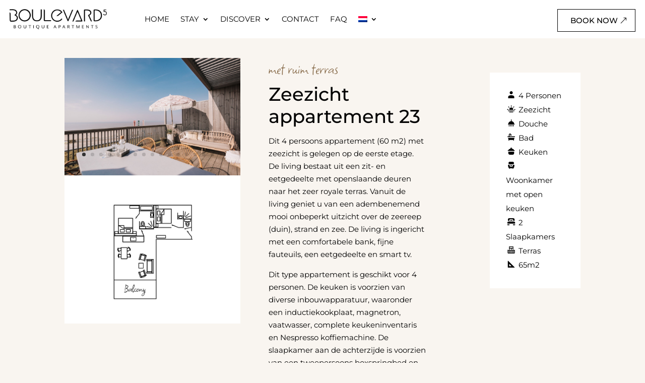

--- FILE ---
content_type: image/svg+xml
request_url: https://www.boulevard5.nl/wp-content/uploads/2024/03/Sofa.svg
body_size: 881
content:
<?xml version="1.0" encoding="UTF-8"?>
<!-- Generator: Adobe Illustrator 27.9.2, SVG Export Plug-In . SVG Version: 6.00 Build 0)  -->
<svg xmlns="http://www.w3.org/2000/svg" xmlns:xlink="http://www.w3.org/1999/xlink" version="1.1" id="Layer_1" x="0px" y="0px" viewBox="0 0 57.1 32" style="enable-background:new 0 0 57.1 32;" xml:space="preserve">
<style type="text/css">
	.st0{display:none;}
</style>
<path class="st0" d="M14.3,0v15.3h2.8V9.7h5.6v5.6h2.8V9.7H31v5.6h2.8V0H14.3z M17.1,2.8H31V7H17.1V2.8z M7.4,15.3v4.2h0.8  c-0.4,1.3-0.8,3.1-0.8,4.9c0,2.9,1.1,5.9,1.4,6.5V32h30.6v-1.1c0.2-0.6,1.4-3.6,1.4-6.5c0-1.8-0.4-3.5-0.8-4.9h0.8v-4.2H38v1.4H10.1  v-1.4H7.4z M11.1,19.5H13c-0.3,1.3-0.6,3-0.6,4.9s0.3,3.5,0.6,4.9h-1.8c-0.3-1-1-3.1-1-4.9S10.8,20.5,11.1,19.5z M15.8,19.5h2.1  c-0.1,1.3-0.3,3-0.3,4.9s0.1,3.6,0.3,4.9h-2.1c-0.3-1.1-0.7-3-0.7-4.9S15.6,20.6,15.8,19.5z M20.8,19.5h1.9v9.7h-1.9  c-0.1-1.2-0.3-3-0.3-4.9S20.6,20.7,20.8,19.5z M25.4,19.5h1.9c0.1,1.2,0.3,3,0.3,4.9s-0.2,3.7-0.3,4.9h-1.9V19.5z M30.2,19.5h2.1  c0.3,1.1,0.7,3,0.7,4.9s-0.4,3.8-0.7,4.9h-2.1c0.1-1.3,0.3-3,0.3-4.9S30.3,20.8,30.2,19.5z M35.1,19.5H37c0.3,1,1,3.1,1,4.9  s-0.7,3.9-1,4.9h-1.8c0.3-1.3,0.6-3,0.6-4.9S35.4,20.8,35.1,19.5z"></path>
<path id="Sofa" d="M38.6,17.5l-1.5,7.6c-0.5,1.9-1.8,3.3-3.4,4v1.3c0,0.9-0.7,1.6-1.6,1.6c-0.9,0-1.6-0.7-1.6-1.6v-0.8H17.6v0.8  c0,0.9-0.7,1.6-1.6,1.6c-0.9,0-1.6-0.7-1.6-1.6v-1.3c-1.7-0.7-3-2.1-3.4-4l-1.5-7.7c-0.2-1.1,0.1-2.2,0.8-3c0.7-0.9,1.7-1.3,2.8-1.3  c1.8,0,3.3,1.3,3.6,3l1,5.5h12.6l1-5.5c0.3-1.7,1.8-3,3.6-3c1.1,0,2.1,0.5,2.8,1.3C38.5,15.3,38.8,16.4,38.6,17.5z M18.1,12.1  c3.9-0.7,8-0.7,11.9,0c1.3-1.3,3-2.2,5-2.2c0.4,0,0.9,0.1,1.3,0.1V5.3C36.3,2.4,33.9,0,31,0H17.1c-2.9,0-5.3,2.4-5.3,5.3v4.8  c0.4-0.1,0.9-0.1,1.3-0.1C15,9.9,16.8,10.7,18.1,12.1z M19.7,15.1c0,0.2,0.1,0.3,0.1,0.5l0.5,2.9h7.3l0.5-2.9c0-0.2,0.1-0.3,0.1-0.5  C25.5,14.6,22.6,14.6,19.7,15.1z"></path>
</svg>


--- FILE ---
content_type: image/svg+xml
request_url: https://www.boulevard5.nl/wp-content/uploads/2024/03/Bed.svg
body_size: 828
content:
<?xml version="1.0" encoding="UTF-8"?>
<!-- Generator: Adobe Illustrator 27.9.2, SVG Export Plug-In . SVG Version: 6.00 Build 0)  -->
<svg xmlns="http://www.w3.org/2000/svg" xmlns:xlink="http://www.w3.org/1999/xlink" version="1.1" id="Layer_1" x="0px" y="0px" viewBox="0 0 57.1 32" style="enable-background:new 0 0 57.1 32;" xml:space="preserve">
<style type="text/css">
	.st0{display:none;}
</style>
<path class="st0" d="M14.3,0v15.3h2.8V9.7h5.6v5.6h2.8V9.7H31v5.6h2.8V0H14.3z M17.1,2.8H31V7H17.1V2.8z M7.4,15.3v4.2h0.8  c-0.4,1.3-0.8,3.1-0.8,4.9c0,2.9,1.1,5.9,1.4,6.5V32h30.6v-1.1c0.2-0.6,1.4-3.6,1.4-6.5c0-1.8-0.4-3.5-0.8-4.9h0.8v-4.2H38v1.4H10.1  v-1.4H7.4z M11.1,19.5H13c-0.3,1.3-0.6,3-0.6,4.9s0.3,3.5,0.6,4.9h-1.8c-0.3-1-1-3.1-1-4.9S10.8,20.5,11.1,19.5z M15.8,19.5h2.1  c-0.1,1.3-0.3,3-0.3,4.9s0.1,3.6,0.3,4.9h-2.1c-0.3-1.1-0.7-3-0.7-4.9S15.6,20.6,15.8,19.5z M20.8,19.5h1.9v9.7h-1.9  c-0.1-1.2-0.3-3-0.3-4.9S20.6,20.7,20.8,19.5z M25.4,19.5h1.9c0.1,1.2,0.3,3,0.3,4.9s-0.2,3.7-0.3,4.9h-1.9V19.5z M30.2,19.5h2.1  c0.3,1.1,0.7,3,0.7,4.9s-0.4,3.8-0.7,4.9h-2.1c0.1-1.3,0.3-3,0.3-4.9S30.3,20.8,30.2,19.5z M35.1,19.5H37c0.3,1,1,3.1,1,4.9  s-0.7,3.9-1,4.9h-1.8c0.3-1.3,0.6-3,0.6-4.9S35.4,20.8,35.1,19.5z"></path>
<path id="Bed" d="M8.3,27.9h7.9v2.3c0,1-0.8,1.8-1.8,1.8H8.3c-1,0-1.8-0.8-1.8-1.8v-2.6C7.1,27.8,7.7,27.9,8.3,27.9z M32.1,27.9v2.3  c0,1,0.8,1.8,1.8,1.8H40c1,0,1.8-0.8,1.8-1.8v-2.6c-0.5,0.2-1.1,0.3-1.8,0.3H32.1z M15.8,11.6v-3c0-2.2,1.8-4,4-4h8.8  c2.2,0,4,1.8,4,4v3h3.6c1.1,0,2.2,0.2,3.2,0.6V5.9c0-3.2-2.6-5.9-5.9-5.9H14.8c-3.2,0-5.9,2.6-5.9,5.9v6.3c1-0.4,2.1-0.6,3.2-0.6  H15.8z M19.8,8.1c-0.2,0-0.4,0.2-0.4,0.4v3h9.7v-3c0-0.2-0.2-0.4-0.4-0.4H19.8z M36.2,15.1H12.1c-3.1,0-5.6,2.5-5.6,5.6v2  c0,1,0.8,1.8,1.8,1.8H40c1,0,1.8-0.8,1.8-1.8v-2C41.8,17.6,39.3,15.1,36.2,15.1z"></path>
</svg>


--- FILE ---
content_type: image/svg+xml
request_url: https://www.boulevard5.nl/wp-content/uploads/2024/03/Pot.svg
body_size: 763
content:
<?xml version="1.0" encoding="UTF-8"?>
<!-- Generator: Adobe Illustrator 27.9.2, SVG Export Plug-In . SVG Version: 6.00 Build 0)  -->
<svg xmlns="http://www.w3.org/2000/svg" xmlns:xlink="http://www.w3.org/1999/xlink" version="1.1" id="Layer_1" x="0px" y="0px" viewBox="0 0 57.1 32" style="enable-background:new 0 0 57.1 32;" xml:space="preserve">
<style type="text/css">
	.st0{display:none;}
</style>
<path class="st0" d="M14.3,0v15.3h2.8V9.7h5.6v5.6h2.8V9.7H31v5.6h2.8V0H14.3z M17.1,2.8H31V7H17.1V2.8z M7.4,15.3v4.2h0.8  c-0.4,1.3-0.8,3.1-0.8,4.9c0,2.9,1.1,5.9,1.4,6.5V32h30.6v-1.1c0.2-0.6,1.4-3.6,1.4-6.5c0-1.8-0.4-3.5-0.8-4.9h0.8v-4.2H38v1.4H10.1  v-1.4H7.4z M11.1,19.5H13c-0.3,1.3-0.6,3-0.6,4.9s0.3,3.5,0.6,4.9h-1.8c-0.3-1-1-3.1-1-4.9S10.8,20.5,11.1,19.5z M15.8,19.5h2.1  c-0.1,1.3-0.3,3-0.3,4.9s0.1,3.6,0.3,4.9h-2.1c-0.3-1.1-0.7-3-0.7-4.9S15.6,20.6,15.8,19.5z M20.8,19.5h1.9v9.7h-1.9  c-0.1-1.2-0.3-3-0.3-4.9S20.6,20.7,20.8,19.5z M25.4,19.5h1.9c0.1,1.2,0.3,3,0.3,4.9s-0.2,3.7-0.3,4.9h-1.9V19.5z M30.2,19.5h2.1  c0.3,1.1,0.7,3,0.7,4.9s-0.4,3.8-0.7,4.9h-2.1c0.1-1.3,0.3-3,0.3-4.9S30.3,20.8,30.2,19.5z M35.1,19.5H37c0.3,1,1,3.1,1,4.9  s-0.7,3.9-1,4.9h-1.8c0.3-1.3,0.6-3,0.6-4.9S35.4,20.8,35.1,19.5z"></path>
<path id="Cooking-Pot" d="M10.9,18h26.4l0,7c0,3.9-3.2,7-7,7H17.9c-3.9,0-7-3.2-7-7L10.9,18z M40,13.2c0,0.9-0.7,1.6-1.6,1.6H9.6  C8.8,14.8,8,14,8,13.2s0.7-1.6,1.6-1.6h1.5C12,7.9,15.3,5.7,20,5.5V4.1C20,1.8,21.8,0,24,0s4.1,1.8,4.1,4.1v1.4  c4.7,0.2,8,2.5,8.9,6.1h1.5C39.3,11.6,40,12.3,40,13.2z M23.2,4.1v1.4h1.7V4.1c0-0.5-0.4-0.9-0.9-0.9C23.6,3.2,23.2,3.6,23.2,4.1z"></path>
</svg>


--- FILE ---
content_type: image/svg+xml
request_url: https://www.boulevard5.nl/wp-content/uploads/2024/03/Sunset.svg
body_size: 955
content:
<?xml version="1.0" encoding="UTF-8"?>
<!-- Generator: Adobe Illustrator 27.9.2, SVG Export Plug-In . SVG Version: 6.00 Build 0)  -->
<svg xmlns="http://www.w3.org/2000/svg" xmlns:xlink="http://www.w3.org/1999/xlink" version="1.1" id="Layer_1" x="0px" y="0px" viewBox="0 0 57.1 32" style="enable-background:new 0 0 57.1 32;" xml:space="preserve">
<style type="text/css">
	.st0{display:none;}
</style>
<path class="st0" d="M14.3,0v15.3h2.8V9.7h5.6v5.6h2.8V9.7H31v5.6h2.8V0H14.3z M17.1,2.8H31V7H17.1V2.8z M7.4,15.3v4.2h0.8  c-0.4,1.3-0.8,3.1-0.8,4.9c0,2.9,1.1,5.9,1.4,6.5V32h30.6v-1.1c0.2-0.6,1.4-3.6,1.4-6.5c0-1.8-0.4-3.5-0.8-4.9h0.8v-4.2H38v1.4H10.1  v-1.4H7.4z M11.1,19.5H13c-0.3,1.3-0.6,3-0.6,4.9s0.3,3.5,0.6,4.9h-1.8c-0.3-1-1-3.1-1-4.9S10.8,20.5,11.1,19.5z M15.8,19.5h2.1  c-0.1,1.3-0.3,3-0.3,4.9s0.1,3.6,0.3,4.9h-2.1c-0.3-1.1-0.7-3-0.7-4.9S15.6,20.6,15.8,19.5z M20.8,19.5h1.9v9.7h-1.9  c-0.1-1.2-0.3-3-0.3-4.9S20.6,20.7,20.8,19.5z M25.4,19.5h1.9c0.1,1.2,0.3,3,0.3,4.9s-0.2,3.7-0.3,4.9h-1.9V19.5z M30.2,19.5h2.1  c0.3,1.1,0.7,3,0.7,4.9s-0.4,3.8-0.7,4.9h-2.1c0.1-1.3,0.3-3,0.3-4.9S30.3,20.8,30.2,19.5z M35.1,19.5H37c0.3,1,1,3.1,1,4.9  s-0.7,3.9-1,4.9h-1.8c0.3-1.3,0.6-3,0.6-4.9S35.4,20.8,35.1,19.5z"></path>
<g id="r">
	<g>
		<path d="M16.4,20.4h15.5c0.8,0,1.5-0.7,1.5-1.5c0-5.1-4.1-9.2-9.2-9.2s-9.2,4.1-9.2,9.2C14.9,19.7,15.6,20.4,16.4,20.4z"></path>
		<path d="M33.7,10.8c0.4,0,0.7-0.1,1-0.4l2.7-2.7c0.6-0.6,0.6-1.5,0-2.1C36.9,5,36,5,35.4,5.5l-2.7,2.7c-0.6,0.6-0.6,1.5,0,2.1    C33,10.6,33.4,10.8,33.7,10.8z"></path>
		<path d="M13.5,10.3c0.3,0.3,0.7,0.4,1,0.4c0.4,0,0.7-0.1,1-0.4c0.6-0.6,0.6-1.5,0-2.1l-2.7-2.7c-0.6-0.6-1.5-0.6-2.1,0    c-0.6,0.6-0.6,1.5,0,2.1L13.5,10.3z"></path>
		<path d="M24.1,6.8c0.8,0,1.5-0.7,1.5-1.5V1.5c0-0.8-0.7-1.5-1.5-1.5c-0.8,0-1.5,0.7-1.5,1.5v3.9C22.7,6.1,23.3,6.8,24.1,6.8z"></path>
		<path d="M41.6,17.5h-3.9c-0.8,0-1.5,0.7-1.5,1.5c0,0.8,0.7,1.5,1.5,1.5h3.9c0.8,0,1.5-0.7,1.5-1.5C43,18.1,42.4,17.5,41.6,17.5z"></path>
		<path d="M12,18.9c0-0.8-0.7-1.5-1.5-1.5H6.7c-0.8,0-1.5,0.7-1.5,1.5c0,0.8,0.7,1.5,1.5,1.5h3.9C11.4,20.4,12,19.7,12,18.9z"></path>
		<path d="M37.7,23.3H10.6c-0.8,0-1.5,0.7-1.5,1.5c0,0.8,0.7,1.5,1.5,1.5h27.2c0.8,0,1.5-0.7,1.5-1.5C39.2,23.9,38.5,23.3,37.7,23.3    z"></path>
		<path d="M31.9,29.1H16.4c-0.8,0-1.5,0.7-1.5,1.5c0,0.8,0.7,1.5,1.5,1.5h15.5c0.8,0,1.5-0.7,1.5-1.5C33.3,29.8,32.7,29.1,31.9,29.1    z"></path>
	</g>
</g>
</svg>


--- FILE ---
content_type: image/svg+xml
request_url: https://www.boulevard5.nl/wp-content/uploads/2024/03/Measure-1.svg
body_size: 732
content:
<?xml version="1.0" encoding="UTF-8"?>
<!-- Generator: Adobe Illustrator 27.9.2, SVG Export Plug-In . SVG Version: 6.00 Build 0)  -->
<svg xmlns="http://www.w3.org/2000/svg" xmlns:xlink="http://www.w3.org/1999/xlink" version="1.1" id="Layer_1" x="0px" y="0px" viewBox="0 0 57.1 32" style="enable-background:new 0 0 57.1 32;" xml:space="preserve">
<style type="text/css">
	.st0{display:none;}
</style>
<path class="st0" d="M14.3,0v15.3h2.8V9.7h5.6v5.6h2.8V9.7H31v5.6h2.8V0H14.3z M17.1,2.8H31V7H17.1V2.8z M7.4,15.3v4.2h0.8  c-0.4,1.3-0.8,3.1-0.8,4.9c0,2.9,1.1,5.9,1.4,6.5V32h30.6v-1.1c0.2-0.6,1.4-3.6,1.4-6.5c0-1.8-0.4-3.5-0.8-4.9h0.8v-4.2H38v1.4H10.1  v-1.4H7.4z M11.1,19.5H13c-0.3,1.3-0.6,3-0.6,4.9s0.3,3.5,0.6,4.9h-1.8c-0.3-1-1-3.1-1-4.9S10.8,20.5,11.1,19.5z M15.8,19.5h2.1  c-0.1,1.3-0.3,3-0.3,4.9s0.1,3.6,0.3,4.9h-2.1c-0.3-1.1-0.7-3-0.7-4.9S15.6,20.6,15.8,19.5z M20.8,19.5h1.9v9.7h-1.9  c-0.1-1.2-0.3-3-0.3-4.9S20.6,20.7,20.8,19.5z M25.4,19.5h1.9c0.1,1.2,0.3,3,0.3,4.9s-0.2,3.7-0.3,4.9h-1.9V19.5z M30.2,19.5h2.1  c0.3,1.1,0.7,3,0.7,4.9s-0.4,3.8-0.7,4.9h-2.1c0.1-1.3,0.3-3,0.3-4.9S30.3,20.8,30.2,19.5z M35.1,19.5H37c0.3,1,1,3.1,1,4.9  s-0.7,3.9-1,4.9h-1.8c0.3-1.3,0.6-3,0.6-4.9S35.4,20.8,35.1,19.5z"></path>
<path d="M10.1,1.5l29.1,29.1c0.1,0.1,0.2,0.3,0.2,0.4c0,0.2,0,0.3,0,0.5c-0.1,0.1-0.2,0.3-0.3,0.4C39,31.9,38.8,32,38.6,32L9.5,32  c-0.1,0-0.2,0-0.3-0.1c-0.1,0-0.2-0.1-0.3-0.2s-0.1-0.2-0.2-0.3c0-0.1-0.1-0.2-0.1-0.3l0-29.1c0-0.2,0-0.3,0.1-0.4  C9,1.5,9.1,1.4,9.3,1.3c0.1-0.1,0.3-0.1,0.5,0C9.9,1.3,10,1.4,10.1,1.5z M15.1,25.7h10.1L15.1,15.5V25.7z"></path>
</svg>


--- FILE ---
content_type: image/svg+xml
request_url: https://www.boulevard5.nl/wp-content/uploads/2024/03/beeldmerk.svg
body_size: 463
content:
<?xml version="1.0" encoding="UTF-8"?>
<svg xmlns="http://www.w3.org/2000/svg" width="35" height="52" viewBox="0 0 35 52" fill="none">
  <path d="M17.5 0C7.84942 0 0 8.07585 0 18.0048C0 27.9338 7.84942 36.0097 17.5 36.0097C27.1506 36.0097 35 27.9338 35 18.0048C35 8.07585 27.1476 0 17.5 0ZM32.1193 17.9896C32.1193 26.3576 25.5003 33.1676 17.3669 33.1676C9.23357 33.1676 2.6145 26.3576 2.6145 17.9896C2.6145 9.62164 9.23357 2.81164 17.3669 2.81164C25.5003 2.81164 32.1193 9.62164 32.1193 17.9896Z" fill="white"></path>
  <path d="M12.7062 45.3355L17.7163 42.0856L19.6683 45.0829L24.501 41.8422L26.1247 43.9935L27.4822 42.9072L24.8884 39.4688L20.1504 42.6425L18.2161 39.6696L13.3036 42.8525L11.7538 40.0804L5.85938 43.3545L6.67567 44.9125L11.0972 42.4569L12.7062 45.3355Z" fill="white"></path>
  <path d="M21.0674 49.3105L19.1332 46.3345L14.2206 49.5204L12.6709 46.7453L6.77344 50.0195L7.59269 51.5805L12.0113 49.1248L13.6202 52.0004L18.6333 48.7536L20.5824 51.7478L25.4151 48.5102L27.0388 50.6585L28.3993 49.5722L25.8055 46.1367L21.0674 49.3105Z" fill="white"></path>
</svg>


--- FILE ---
content_type: image/svg+xml
request_url: https://www.boulevard5.nl/wp-content/uploads/2024/03/Balcony.svg
body_size: 663
content:
<?xml version="1.0" encoding="UTF-8"?>
<!-- Generator: Adobe Illustrator 27.9.2, SVG Export Plug-In . SVG Version: 6.00 Build 0)  -->
<svg xmlns="http://www.w3.org/2000/svg" xmlns:xlink="http://www.w3.org/1999/xlink" version="1.1" id="Layer_1" x="0px" y="0px" viewBox="0 0 57.1 32" style="enable-background:new 0 0 57.1 32;" xml:space="preserve">
<style type="text/css">
	.st0{display:none;}
</style>
<path d="M14.3,0v15.3h2.8V9.7h5.6v5.6h2.8V9.7H31v5.6h2.8V0H14.3z M17.1,2.8H31V7H17.1V2.8z M7.4,15.3v4.2h0.8  c-0.4,1.3-0.8,3.1-0.8,4.9c0,2.9,1.1,5.9,1.4,6.5V32h30.6v-1.1c0.2-0.6,1.4-3.6,1.4-6.5c0-1.8-0.4-3.5-0.8-4.9h0.8v-4.2H38v1.4H10.1  v-1.4H7.4z M11.1,19.5H13c-0.3,1.3-0.6,3-0.6,4.9s0.3,3.5,0.6,4.9h-1.8c-0.3-1-1-3.1-1-4.9S10.8,20.5,11.1,19.5z M15.8,19.5h2.1  c-0.1,1.3-0.3,3-0.3,4.9s0.1,3.6,0.3,4.9h-2.1c-0.3-1.1-0.7-3-0.7-4.9S15.6,20.6,15.8,19.5z M20.8,19.5h1.9v9.7h-1.9  c-0.1-1.2-0.3-3-0.3-4.9S20.6,20.7,20.8,19.5z M25.4,19.5h1.9c0.1,1.2,0.3,3,0.3,4.9s-0.2,3.7-0.3,4.9h-1.9V19.5z M30.2,19.5h2.1  c0.3,1.1,0.7,3,0.7,4.9s-0.4,3.8-0.7,4.9h-2.1c0.1-1.3,0.3-3,0.3-4.9S30.3,20.8,30.2,19.5z M35.1,19.5H37c0.3,1,1,3.1,1,4.9  s-0.7,3.9-1,4.9h-1.8c0.3-1.3,0.6-3,0.6-4.9S35.4,20.8,35.1,19.5z"></path>
<path class="st0" d="M24,0c-3.8,0-6.9,3.1-6.9,6.9s3.1,6.9,6.9,6.9s6.9-3.1,6.9-6.9S27.8,0,24,0z M24,18.3c-8.1,0-13.7,3-13.7,7.4  V32h27.4v-6.4C37.7,21.3,32.1,18.3,24,18.3z"></path>
</svg>


--- FILE ---
content_type: image/svg+xml
request_url: https://www.boulevard5.nl/wp-content/uploads/2024/03/instagram.svg
body_size: 354
content:
<?xml version="1.0" encoding="UTF-8"?>
<svg xmlns="http://www.w3.org/2000/svg" width="25" height="25" viewBox="0 0 25 25" fill="none">
  <path d="M12.1016 17.9375C15.1046 17.9375 17.5391 15.503 17.5391 12.5C17.5391 9.49695 15.1046 7.0625 12.1016 7.0625C9.09851 7.0625 6.66406 9.49695 6.66406 12.5C6.66406 15.503 9.09851 17.9375 12.1016 17.9375Z" stroke="#DDD7CF" stroke-width="1.20833" stroke-linecap="round" stroke-linejoin="round"></path>
  <path d="M20.5625 1.01953H3.64583C1.97747 1.01953 0.625 2.372 0.625 4.04036V20.957C0.625 22.6254 1.97747 23.9779 3.64583 23.9779H20.5625C22.2309 23.9779 23.5833 22.6254 23.5833 20.957V4.04036C23.5833 2.372 22.2309 1.01953 20.5625 1.01953Z" stroke="#DDD7CF" stroke-width="1.20833" stroke-linecap="round" stroke-linejoin="round"></path>
  <path d="M19.0495 5.70443C19.1329 5.70443 19.2005 5.6368 19.2005 5.55339C19.2005 5.46997 19.1329 5.40234 19.0495 5.40234C18.9661 5.40234 18.8984 5.46997 18.8984 5.55339C18.8984 5.6368 18.9661 5.70443 19.0495 5.70443Z" stroke="#DDD7CF" stroke-width="1.20833" stroke-linecap="round" stroke-linejoin="round"></path>
</svg>


--- FILE ---
content_type: image/svg+xml
request_url: https://www.boulevard5.nl/wp-content/uploads/2024/03/Shower.svg
body_size: 829
content:
<?xml version="1.0" encoding="UTF-8"?>
<!-- Generator: Adobe Illustrator 27.9.2, SVG Export Plug-In . SVG Version: 6.00 Build 0)  -->
<svg xmlns="http://www.w3.org/2000/svg" xmlns:xlink="http://www.w3.org/1999/xlink" version="1.1" id="Layer_1" x="0px" y="0px" viewBox="0 0 57.1 32" style="enable-background:new 0 0 57.1 32;" xml:space="preserve">
<style type="text/css">
	.st0{display:none;}
</style>
<path class="st0" d="M14.3,0v15.3h2.8V9.7h5.6v5.6h2.8V9.7H31v5.6h2.8V0H14.3z M17.1,2.8H31V7H17.1V2.8z M7.4,15.3v4.2h0.8  c-0.4,1.3-0.8,3.1-0.8,4.9c0,2.9,1.1,5.9,1.4,6.5V32h30.6v-1.1c0.2-0.6,1.4-3.6,1.4-6.5c0-1.8-0.4-3.5-0.8-4.9h0.8v-4.2H38v1.4H10.1  v-1.4H7.4z M11.1,19.5H13c-0.3,1.3-0.6,3-0.6,4.9s0.3,3.5,0.6,4.9h-1.8c-0.3-1-1-3.1-1-4.9S10.8,20.5,11.1,19.5z M15.8,19.5h2.1  c-0.1,1.3-0.3,3-0.3,4.9s0.1,3.6,0.3,4.9h-2.1c-0.3-1.1-0.7-3-0.7-4.9S15.6,20.6,15.8,19.5z M20.8,19.5h1.9v9.7h-1.9  c-0.1-1.2-0.3-3-0.3-4.9S20.6,20.7,20.8,19.5z M25.4,19.5h1.9c0.1,1.2,0.3,3,0.3,4.9s-0.2,3.7-0.3,4.9h-1.9V19.5z M30.2,19.5h2.1  c0.3,1.1,0.7,3,0.7,4.9s-0.4,3.8-0.7,4.9h-2.1c0.1-1.3,0.3-3,0.3-4.9S30.3,20.8,30.2,19.5z M35.1,19.5H37c0.3,1,1,3.1,1,4.9  s-0.7,3.9-1,4.9h-1.8c0.3-1.3,0.6-3,0.6-4.9S35.4,20.8,35.1,19.5z"></path>
<path id="Shower" d="M29,26.7v3.7c0,0.9-0.7,1.6-1.6,1.6c-0.9,0-1.6-0.7-1.6-1.6v-3.7c0-0.9,0.7-1.6,1.6-1.6  C28.2,25.1,29,25.8,29,26.7z M21,25.1c-0.9,0-1.6,0.7-1.6,1.6v3.7c0,0.9,0.7,1.6,1.6,1.6s1.6-0.7,1.6-1.6v-3.7  C22.6,25.8,21.8,25.1,21,25.1z M33.8,25.1c-0.9,0-1.6,0.7-1.6,1.6v3.7c0,0.9,0.7,1.6,1.6,1.6s1.6-0.7,1.6-1.6v-3.7  C35.4,25.8,34.6,25.1,33.8,25.1z M14.6,25.1c-0.9,0-1.6,0.7-1.6,1.6v3.7c0,0.9,0.7,1.6,1.6,1.6c0.9,0,1.6-0.7,1.6-1.6v-3.7  C16.2,25.8,15.4,25.1,14.6,25.1z M37.9,20.2C37.2,13.8,32.1,8.8,25.8,8V1.6C25.8,0.7,25,0,24.2,0c-0.9,0-1.6,0.7-1.6,1.6V8  c-6.4,0.7-11.4,5.8-12.1,12.2C9.6,20.3,9,20.9,9,21.8c0,0.9,0.7,1.6,1.6,1.6h27.2c0.9,0,1.6-0.7,1.6-1.6  C39.4,20.9,38.7,20.3,37.9,20.2z"></path>
</svg>


--- FILE ---
content_type: image/svg+xml
request_url: https://www.boulevard5.nl/wp-content/uploads/2024/03/facebook.svg
body_size: 420
content:
<?xml version="1.0" encoding="UTF-8"?>
<svg xmlns="http://www.w3.org/2000/svg" width="12" height="24" viewBox="0 0 12 24" fill="none">
  <path d="M3.69029 1.23782C4.62641 0.346554 5.95748 0.0453886 7.2134 0.00810708C8.54155 -0.00412593 9.86913 0.00111679 11.1967 0.00111679C11.2017 1.40228 11.2017 2.80345 11.1967 4.20461H8.62136C8.07728 4.17083 7.51806 4.58325 7.41903 5.12267C7.40621 6.05995 7.41437 6.9984 7.41495 7.93568C8.67379 7.94092 9.93262 7.93568 11.1915 7.93859C11.0994 9.29471 10.9311 10.645 10.7336 11.9895C9.62155 12 8.50893 11.9895 7.39748 11.9953C7.38757 15.9955 7.40272 19.9951 7.3899 23.9953C5.73845 24.0023 4.08583 23.9924 2.43437 24C2.40291 19.9998 2.43437 15.9972 2.41748 11.9959C1.61184 11.9877 0.805631 12.0017 0 11.9889C0.00291262 10.6438 0 9.29937 0 7.9549C0.805049 7.945 1.61068 7.9549 2.41631 7.94908C2.44078 6.64189 2.39184 5.33296 2.44194 4.02694C2.52291 2.99413 2.9167 1.95199 3.69029 1.23782Z" fill="#DDD7CF"></path>
</svg>


--- FILE ---
content_type: image/svg+xml
request_url: https://www.boulevard5.nl/wp-content/uploads/2024/03/Bath.svg
body_size: 849
content:
<?xml version="1.0" encoding="UTF-8"?>
<!-- Generator: Adobe Illustrator 27.9.2, SVG Export Plug-In . SVG Version: 6.00 Build 0)  -->
<svg xmlns="http://www.w3.org/2000/svg" xmlns:xlink="http://www.w3.org/1999/xlink" version="1.1" id="Layer_1" x="0px" y="0px" viewBox="0 0 57.1 32" style="enable-background:new 0 0 57.1 32;" xml:space="preserve">
<style type="text/css">
	.st0{display:none;}
</style>
<path class="st0" d="M14.3,0v15.3h2.8V9.7h5.6v5.6h2.8V9.7H31v5.6h2.8V0H14.3z M17.1,2.8H31V7H17.1V2.8z M7.4,15.3v4.2h0.8  c-0.4,1.3-0.8,3.1-0.8,4.9c0,2.9,1.1,5.9,1.4,6.5V32h30.6v-1.1c0.2-0.6,1.4-3.6,1.4-6.5c0-1.8-0.4-3.5-0.8-4.9h0.8v-4.2H38v1.4H10.1  v-1.4H7.4z M11.1,19.5H13c-0.3,1.3-0.6,3-0.6,4.9s0.3,3.5,0.6,4.9h-1.8c-0.3-1-1-3.1-1-4.9S10.8,20.5,11.1,19.5z M15.8,19.5h2.1  c-0.1,1.3-0.3,3-0.3,4.9s0.1,3.6,0.3,4.9h-2.1c-0.3-1.1-0.7-3-0.7-4.9S15.6,20.6,15.8,19.5z M20.8,19.5h1.9v9.7h-1.9  c-0.1-1.2-0.3-3-0.3-4.9S20.6,20.7,20.8,19.5z M25.4,19.5h1.9c0.1,1.2,0.3,3,0.3,4.9s-0.2,3.7-0.3,4.9h-1.9V19.5z M30.2,19.5h2.1  c0.3,1.1,0.7,3,0.7,4.9s-0.4,3.8-0.7,4.9h-2.1c0.1-1.3,0.3-3,0.3-4.9S30.3,20.8,30.2,19.5z M35.1,19.5H37c0.3,1,1,3.1,1,4.9  s-0.7,3.9-1,4.9h-1.8c0.3-1.3,0.6-3,0.6-4.9S35.4,20.8,35.1,19.5z"></path>
<path id="Bathtub" d="M41.3,14.4c0,1-0.8,1.7-1.7,1.7H8.5c-1,0-1.7-0.8-1.7-1.7s0.8-1.7,1.7-1.7h4.6V5.4C13.2,1.9,15.9,0,18.6,0  c0,0,0,0,0,0c2.7,0,5.4,1.9,5.5,5.4v0.3h0.1c1,0,1.7,0.8,1.7,1.7s-0.8,1.7-1.7,1.7h-3.7c-1,0-1.7-0.8-1.7-1.7s0.8-1.7,1.7-1.7h0.1  V5.4c0-1.9-1.7-2-2-2c-0.3,0-2,0.1-2,2v7.2h23.1C40.5,12.7,41.3,13.5,41.3,14.4z M10.4,23.6c0.2,1.6,1,3,2.1,4l-0.9,1.9  c-0.4,0.9-0.1,1.9,0.8,2.3c0.9,0.4,1.9,0.1,2.3-0.8l0.9-1.9c0.4,0.1,0.8,0.1,1.3,0.1h14.5c0.4,0,0.9,0,1.3-0.1l0.9,1.9  c0.4,0.9,1.5,1.2,2.3,0.8c0.9-0.4,1.2-1.5,0.8-2.3l-0.9-1.9c1.1-1,1.9-2.4,2.1-4l0.6-4H9.8L10.4,23.6z"></path>
</svg>


--- FILE ---
content_type: image/svg+xml
request_url: https://www.boulevard5.nl/wp-content/uploads/2024/03/Person-1.svg
body_size: 661
content:
<?xml version="1.0" encoding="UTF-8"?>
<!-- Generator: Adobe Illustrator 27.9.2, SVG Export Plug-In . SVG Version: 6.00 Build 0)  -->
<svg xmlns="http://www.w3.org/2000/svg" xmlns:xlink="http://www.w3.org/1999/xlink" version="1.1" id="Layer_1" x="0px" y="0px" viewBox="0 0 57.1 32" style="enable-background:new 0 0 57.1 32;" xml:space="preserve">
<style type="text/css">
	.st0{display:none;}
</style>
<path class="st0" d="M14.3,0v15.3h2.8V9.7h5.6v5.6h2.8V9.7H31v5.6h2.8V0H14.3z M17.1,2.8H31V7H17.1V2.8z M7.4,15.3v4.2h0.8  c-0.4,1.3-0.8,3.1-0.8,4.9c0,2.9,1.1,5.9,1.4,6.5V32h30.6v-1.1c0.2-0.6,1.4-3.6,1.4-6.5c0-1.8-0.4-3.5-0.8-4.9h0.8v-4.2H38v1.4H10.1  v-1.4H7.4z M11.1,19.5H13c-0.3,1.3-0.6,3-0.6,4.9s0.3,3.5,0.6,4.9h-1.8c-0.3-1-1-3.1-1-4.9S10.8,20.5,11.1,19.5z M15.8,19.5h2.1  c-0.1,1.3-0.3,3-0.3,4.9s0.1,3.6,0.3,4.9h-2.1c-0.3-1.1-0.7-3-0.7-4.9S15.6,20.6,15.8,19.5z M20.8,19.5h1.9v9.7h-1.9  c-0.1-1.2-0.3-3-0.3-4.9S20.6,20.7,20.8,19.5z M25.4,19.5h1.9c0.1,1.2,0.3,3,0.3,4.9s-0.2,3.7-0.3,4.9h-1.9V19.5z M30.2,19.5h2.1  c0.3,1.1,0.7,3,0.7,4.9s-0.4,3.8-0.7,4.9h-2.1c0.1-1.3,0.3-3,0.3-4.9S30.3,20.8,30.2,19.5z M35.1,19.5H37c0.3,1,1,3.1,1,4.9  s-0.7,3.9-1,4.9h-1.8c0.3-1.3,0.6-3,0.6-4.9S35.4,20.8,35.1,19.5z"></path>
<path d="M24,0c-3.8,0-6.9,3.1-6.9,6.9s3.1,6.9,6.9,6.9s6.9-3.1,6.9-6.9S27.8,0,24,0z M24,18.3c-8.1,0-13.7,3-13.7,7.4V32h27.4v-6.4  C37.8,21.3,32.1,18.3,24,18.3z"></path>
</svg>
